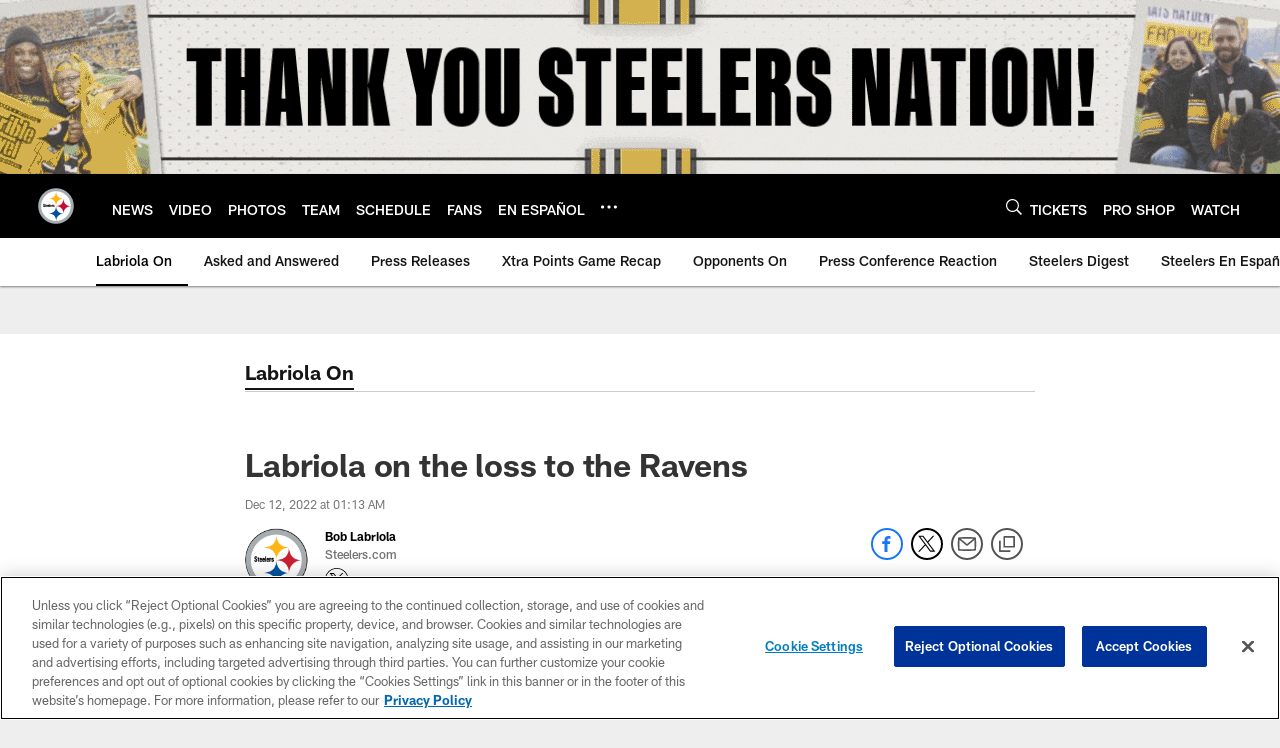

--- FILE ---
content_type: text/html; charset=utf-8
request_url: https://www.google.com/recaptcha/api2/aframe
body_size: 267
content:
<!DOCTYPE HTML><html><head><meta http-equiv="content-type" content="text/html; charset=UTF-8"></head><body><script nonce="nsZ8YC2I3U6b8Fm8RNJnpg">/** Anti-fraud and anti-abuse applications only. See google.com/recaptcha */ try{var clients={'sodar':'https://pagead2.googlesyndication.com/pagead/sodar?'};window.addEventListener("message",function(a){try{if(a.source===window.parent){var b=JSON.parse(a.data);var c=clients[b['id']];if(c){var d=document.createElement('img');d.src=c+b['params']+'&rc='+(localStorage.getItem("rc::a")?sessionStorage.getItem("rc::b"):"");window.document.body.appendChild(d);sessionStorage.setItem("rc::e",parseInt(sessionStorage.getItem("rc::e")||0)+1);localStorage.setItem("rc::h",'1769148479129');}}}catch(b){}});window.parent.postMessage("_grecaptcha_ready", "*");}catch(b){}</script></body></html>

--- FILE ---
content_type: text/javascript; charset=utf-8
request_url: https://auth-id.steelers.com/accounts.webSdkBootstrap?apiKey=4_6sqKg07tq1sShaHq5PzfmQ&pageURL=https%3A%2F%2Fwww.steelers.com%2Fnews%2Flabriola-on-the-loss-to-the-ravens-x7853&sdk=js_latest&sdkBuild=18435&format=json
body_size: 418
content:
{
  "callId": "019be9775e617c72b0d200f8b57e7e7b",
  "errorCode": 0,
  "apiVersion": 2,
  "statusCode": 200,
  "statusReason": "OK",
  "time": "2026-01-23T06:07:52.943Z",
  "hasGmid": "ver4"
}